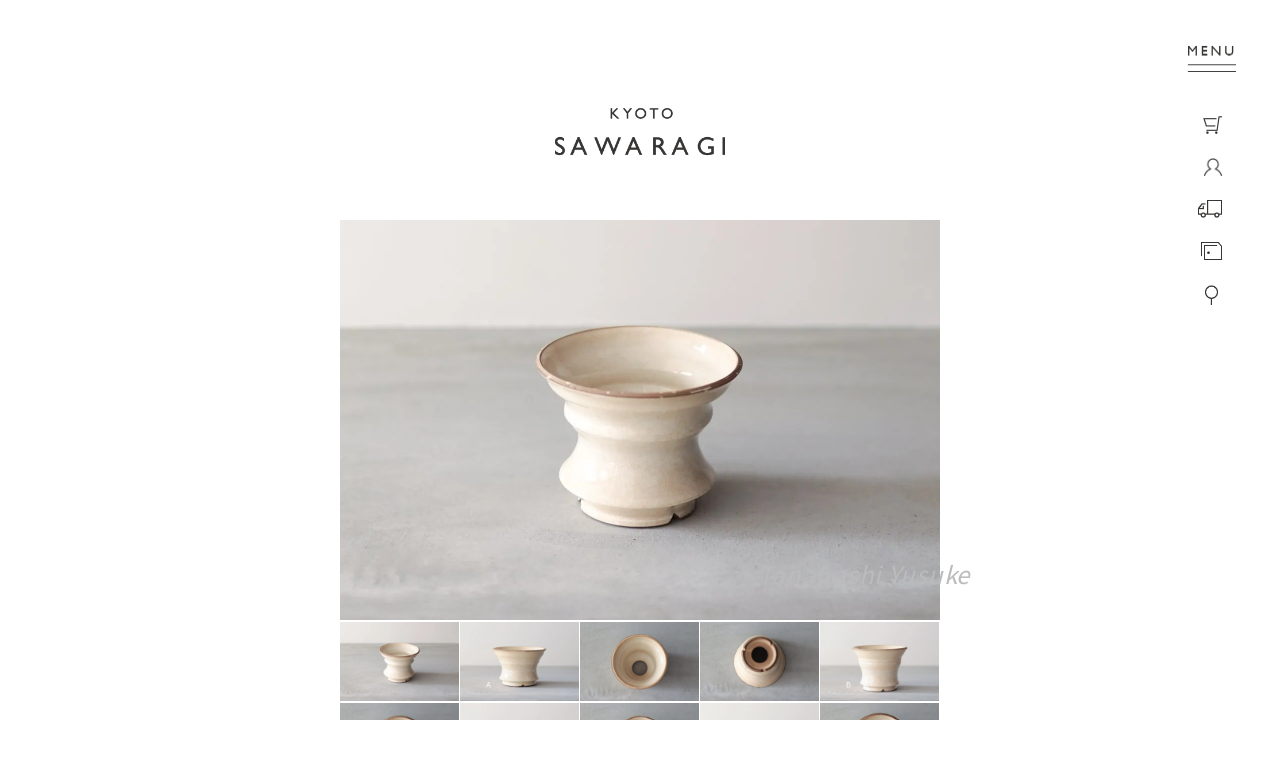

--- FILE ---
content_type: text/html; charset=EUC-JP
request_url: https://www.sawaragi.net/?pid=180029940
body_size: 11803
content:
<!DOCTYPE html PUBLIC "-//W3C//DTD XHTML 1.0 Transitional//EN" "http://www.w3.org/TR/xhtml1/DTD/xhtml1-transitional.dtd">
<html xmlns:og="http://ogp.me/ns#" xmlns:fb="http://www.facebook.com/2008/fbml" xmlns:mixi="http://mixi-platform.com/ns#" xmlns="http://www.w3.org/1999/xhtml" xml:lang="ja" lang="ja" dir="ltr">
<head>
<meta http-equiv="content-type" content="text/html; charset=euc-jp" />
<meta http-equiv="X-UA-Compatible" content="IE=edge,chrome=1" />
<title>棚橋祐介 植木鉢B | 作家の器｜さわらぎ</title>
<meta name="Keywords" content="棚橋祐介,作家" />
<meta name="Description" content="棚橋祐介さんのやわらかな色合いと独特の質感が特徴の植木鉢B。上品な貫入が魅力。" />
<meta name="Author" content="さわらぎ" />
<meta name="Copyright" content="Copyright2007さわらぎAll Right Reserved." />
<meta http-equiv="content-style-type" content="text/css" />
<meta http-equiv="content-script-type" content="text/javascript" />
<link rel="stylesheet" href="https://www.sawaragi.net/css/framework/colormekit.css" type="text/css" />
<link rel="stylesheet" href="https://www.sawaragi.net/css/framework/colormekit-responsive.css" type="text/css" />
<link rel="stylesheet" href="https://img08.shop-pro.jp/PA01035/780/css/10/index.css?cmsp_timestamp=20210711142336" type="text/css" />
<link rel="stylesheet" href="https://img08.shop-pro.jp/PA01035/780/css/10/product.css?cmsp_timestamp=20210711142336" type="text/css" />

<link rel="alternate" type="application/rss+xml" title="rss" href="https://www.sawaragi.net/?mode=rss" />
<link rel="alternate" media="handheld" type="text/html" href="https://www.sawaragi.net/?prid=180029940" />
<link rel="shortcut icon" href="https://img08.shop-pro.jp/PA01035/780/favicon.ico?cmsp_timestamp=20251226172836" />
<script type="text/javascript" src="//ajax.googleapis.com/ajax/libs/jquery/1.11.0/jquery.min.js" ></script>
<meta property="og:title" content="棚橋祐介 植木鉢B | 作家の器｜さわらぎ" />
<meta property="og:description" content="棚橋祐介さんのやわらかな色合いと独特の質感が特徴の植木鉢B。上品な貫入が魅力。" />
<meta property="og:url" content="https://www.sawaragi.net?pid=180029940" />
<meta property="og:site_name" content="作家の器｜さわらぎ" />
<meta property="og:image" content="https://img08.shop-pro.jp/PA01035/780/product/180029940.jpg?cmsp_timestamp=20240320153601"/>
<meta name="viewport" content="width=device-width,initial-scale=1.0" />

<!-- FONT -->
<style type="text/css">  
<!-- 
@import url("//hello.myfonts.net/count/2f46ff");

@font-face {font-family: 'GillSansMTStd-Medium';src: url('https://www.saisai-utsuwa.com/gillsans/2F46FF_0_0.eot');src: url('https://www.saisai-utsuwa.com/gillsans/2F46FF_0_0.eot?#iefix') format('embedded-opentype'),url('https://www.saisai-utsuwa.com/gillsans/2F46FF_0_0.woff2') format('woff2'),url('https://www.saisai-utsuwa.com/gillsans/2F46FF_0_0.woff') format('woff'),url('https://www.saisai-utsuwa.com/gillsans/2F46FF_0_0.ttf') format('truetype');}
-->  
</style> 
<link href="https://fonts.googleapis.com/css?family=Noto+Sans+JP" rel="stylesheet">

<script type="text/javascript" src="//cdnjs.cloudflare.com/ajax/libs/jquery/2.1.3/jquery.min.js"></script>

<!-- Swipe -->
<link rel="stylesheet" href="https://cdnjs.cloudflare.com/ajax/libs/Swiper/4.4.2/css/swiper.css">
<script>
  var Colorme = {"page":"product","shop":{"account_id":"PA01035780","title":"\u4f5c\u5bb6\u306e\u5668\uff5c\u3055\u308f\u3089\u304e"},"basket":{"total_price":0,"items":[]},"customer":{"id":null},"inventory_control":"option","product":{"shop_uid":"PA01035780","id":180029940,"name":"\u68da\u6a4b\u7950\u4ecb\u3000\u690d\u6728\u9262B","model_number":"Dia12.5-14cm\u00d7H9-9.5cm","stock_num":0,"sales_price":10000,"sales_price_including_tax":11000,"variants":[{"id":1,"option1_value":"A","option2_value":"","title":"A","model_number":"","stock_num":0,"option_price":10000,"option_price_including_tax":11000,"option_members_price":10000,"option_members_price_including_tax":11000},{"id":2,"option1_value":"B","option2_value":"","title":"B","model_number":"","stock_num":0,"option_price":10000,"option_price_including_tax":11000,"option_members_price":10000,"option_members_price_including_tax":11000},{"id":3,"option1_value":"C","option2_value":"","title":"C","model_number":"","stock_num":0,"option_price":10000,"option_price_including_tax":11000,"option_members_price":10000,"option_members_price_including_tax":11000},{"id":4,"option1_value":"D","option2_value":"","title":"D","model_number":"","stock_num":0,"option_price":10000,"option_price_including_tax":11000,"option_members_price":10000,"option_members_price_including_tax":11000}],"category":{"id_big":2422921,"id_small":0},"groups":[],"members_price":10000,"members_price_including_tax":11000}};

  (function() {
    function insertScriptTags() {
      var scriptTagDetails = [{"src":"https:\/\/disable-right-click.colorme.app\/js\/disable-right-click.js","integrity":null}];
      var entry = document.getElementsByTagName('script')[0];

      scriptTagDetails.forEach(function(tagDetail) {
        var script = document.createElement('script');

        script.type = 'text/javascript';
        script.src = tagDetail.src;
        script.async = true;

        if( tagDetail.integrity ) {
          script.integrity = tagDetail.integrity;
          script.setAttribute('crossorigin', 'anonymous');
        }

        entry.parentNode.insertBefore(script, entry);
      })
    }

    window.addEventListener('load', insertScriptTags, false);
  })();
</script>
<script async src="https://zen.one/analytics.js"></script>
</head>
<body>
<meta name="colorme-acc-payload" content="?st=1&pt=10029&ut=180029940&at=PA01035780&v=20260201072412&re=&cn=dd156313d046bed169a5d0cd57de1a37" width="1" height="1" alt="" /><script>!function(){"use strict";Array.prototype.slice.call(document.getElementsByTagName("script")).filter((function(t){return t.src&&t.src.match(new RegExp("dist/acc-track.js$"))})).forEach((function(t){return document.body.removeChild(t)})),function t(c){var r=arguments.length>1&&void 0!==arguments[1]?arguments[1]:0;if(!(r>=c.length)){var e=document.createElement("script");e.onerror=function(){return t(c,r+1)},e.src="https://"+c[r]+"/dist/acc-track.js?rev=3",document.body.appendChild(e)}}(["acclog001.shop-pro.jp","acclog002.shop-pro.jp"])}();</script> 
  <div class="overlay en" id="js__overlay"></div>

  
  <nav class="menu">
		<ul>
      <li class="search">	
				<form action="https://www.sawaragi.net/" method="GET" id="search" />
              <input type="hidden" name="mode" value="srh" />
							<input type="submit" name="submit" value="送信" class="soushin" />
              <input type="text" name="keyword"  placeholder="商品を検索"  class="search_text" />             
				</form></li>
        <li class="cart"><a href="https://www.sawaragi.net/cart/proxy/basket?shop_id=PA01035780&shop_domain=sawaragi.net"><img src="https://img08.shop-pro.jp/PA01035/780/etc/cart.png" />カートを見る</a></li>

			<li><details>
				<summary><span>作家名からさがす <i class="fas fa-chevron-right"></i></span></summary>
						<ul>
							 
								<li><a href="https://www.sawaragi.net/?mode=cate&cbid=2955038&csid=0">荒川蓮太郎</a></li>
							 
								<li><a href="https://www.sawaragi.net/?mode=cate&cbid=964668&csid=0">飯野夏実</a></li>
							 
								<li><a href="https://www.sawaragi.net/?mode=cate&cbid=269629&csid=0">石岡信之</a></li>
							 
								<li><a href="https://www.sawaragi.net/?mode=cate&cbid=1075882&csid=0">稲村真耶</a></li>
							 
								<li><a href="https://www.sawaragi.net/?mode=cate&cbid=2592626&csid=0">茨木伸恵</a></li>
							 
								<li><a href="https://www.sawaragi.net/?mode=cate&cbid=1969005&csid=0">宇田令奈</a></li>
							 
								<li><a href="https://www.sawaragi.net/?mode=cate&cbid=2438387&csid=0">大澤哲哉</a></li>
							 
								<li><a href="https://www.sawaragi.net/?mode=cate&cbid=1001624&csid=0">大谷哲也</a></li>
							 
								<li><a href="https://www.sawaragi.net/?mode=cate&cbid=975490&csid=0">大谷桃子</a></li>
							 
								<li><a href="https://www.sawaragi.net/?mode=cate&cbid=361630&csid=0">岡崎順子</a></li>
							 
								<li><a href="https://www.sawaragi.net/?mode=cate&cbid=2185595&csid=0">小野象平</a></li>
							 
								<li><a href="https://www.sawaragi.net/?mode=cate&cbid=2800884&csid=0">小野陽介</a></li>
							 
								<li><a href="https://www.sawaragi.net/?mode=cate&cbid=2519401&csid=0">叶谷真一郎</a></li>
							 
								<li><a href="https://www.sawaragi.net/?mode=cate&cbid=1161364&csid=0">鎌田祥子</a></li>
							 
								<li><a href="https://www.sawaragi.net/?mode=cate&cbid=2374205&csid=0">川端健夫（木工）</a></li>
							 
								<li><a href="https://www.sawaragi.net/?mode=cate&cbid=2795141&csid=0">机上工芸舎 湯浅記央・星野友里</a></li>
							 
								<li><a href="https://www.sawaragi.net/?mode=cate&cbid=2078922&csid=0">後藤義国</a></li>
							 
								<li><a href="https://www.sawaragi.net/?mode=cate&cbid=2467918&csid=0">小林耶摩人</a></li>
							 
								<li><a href="https://www.sawaragi.net/?mode=cate&cbid=1601550&csid=0">サブロウ</a></li>
							 
								<li><a href="https://www.sawaragi.net/?mode=cate&cbid=2467912&csid=0">志村和晃</a></li>
							 
								<li><a href="https://www.sawaragi.net/?mode=cate&cbid=1371436&csid=0">鈴木敬子</a></li>
							 
								<li><a href="https://www.sawaragi.net/?mode=cate&cbid=401869&csid=0">鈴木努・亜以（floresta fabrica）</a></li>
							 
								<li><a href="https://www.sawaragi.net/?mode=cate&cbid=1507479&csid=0">鈴木史子</a></li>
							 
								<li><a href="https://www.sawaragi.net/?mode=cate&cbid=2224715&csid=0">竹俣勇壱（金工）</a></li>
							 
								<li><a href="https://www.sawaragi.net/?mode=cate&cbid=2422921&csid=0">棚橋祐介</a></li>
							 
								<li><a href="https://www.sawaragi.net/?mode=cate&cbid=2195813&csid=0">中囿義光</a></li>
							 
								<li><a href="https://www.sawaragi.net/?mode=cate&cbid=1023844&csid=0">中坊優香</a></li>
							 
								<li><a href="https://www.sawaragi.net/?mode=cate&cbid=1518898&csid=0">中村一也</a></li>
							 
								<li><a href="https://www.sawaragi.net/?mode=cate&cbid=2590478&csid=0">永島義教（金工）</a></li>
							 
								<li><a href="https://www.sawaragi.net/?mode=cate&cbid=2971403&csid=0">長屋亜美</a></li>
							 
								<li><a href="https://www.sawaragi.net/?mode=cate&cbid=1957979&csid=0">南部恭子</a></li>
							 
								<li><a href="https://www.sawaragi.net/?mode=cate&cbid=2343615&csid=0">東恩納美架</a></li>
							 
								<li><a href="https://www.sawaragi.net/?mode=cate&cbid=1387901&csid=0">藤森ちかこ</a></li>
							 
								<li><a href="https://www.sawaragi.net/?mode=cate&cbid=1443023&csid=0">ふるいともかず（木工）</a></li>
							 
								<li><a href="https://www.sawaragi.net/?mode=cate&cbid=755564&csid=0">本田あつみ</a></li>
							 
								<li><a href="https://www.sawaragi.net/?mode=cate&cbid=2890825&csid=0">前田麻美</a></li>
							 
								<li><a href="https://www.sawaragi.net/?mode=cate&cbid=1904638&csid=0">増田良平</a></li>
							 
								<li><a href="https://www.sawaragi.net/?mode=cate&cbid=1904639&csid=0">増山文</a></li>
							 
								<li><a href="https://www.sawaragi.net/?mode=cate&cbid=446692&csid=0">松崎麗</a></li>
							 
								<li><a href="https://www.sawaragi.net/?mode=cate&cbid=2913798&csid=0">村上祐仁</a></li>
							 
								<li><a href="https://www.sawaragi.net/?mode=cate&cbid=275458&csid=0">八木橋昇</a></li>
							 
								<li><a href="https://www.sawaragi.net/?mode=cate&cbid=1632165&csid=0">矢島操</a></li>
							 
								<li><a href="https://www.sawaragi.net/?mode=cate&cbid=1780930&csid=0">rutawa.rawajifu</a></li>
							 
								<li><a href="https://www.sawaragi.net/?mode=cate&cbid=2638756&csid=0">wooden fur 土屋香子</a></li>
													</ul>
　　　	</details></li>

			<li><details>
   				<summary><span>器の形・カテゴリーからさがす <i class="fas fa-chevron-right"></i></span></summary>
						<ul>
							 
								<li><a href="https://www.sawaragi.net/?mode=grp&gid=6246">器｜皿 Plate</a></li>
							 
								<li><a href="https://www.sawaragi.net/?mode=grp&gid=7162">器｜鉢 Bowl</a></li>
							 
								<li><a href="https://www.sawaragi.net/?mode=grp&gid=7163">器｜カップ Cup</a></li>
							 
								<li><a href="https://www.sawaragi.net/?mode=grp&gid=7164">器｜ポット 他 Teapot Other</a></li>
							 
								<li><a href="https://www.sawaragi.net/?mode=grp&gid=194538">耐熱器｜土鍋 グラタン皿 Clay pot</a></li>
							 
								<li><a href="https://www.sawaragi.net/?mode=grp&gid=7165">ガラス｜Glass tableware</a></li>
							 
								<li><a href="https://www.sawaragi.net/?mode=grp&gid=1526309">カトラリー｜Cutlery</a></li>
							 
								<li><a href="https://www.sawaragi.net/?mode=grp&gid=555406">木工｜Woodwork</a></li>
							 
								<li><a href="https://www.sawaragi.net/?mode=grp&gid=19948">おひなさま</a></li>
							 
								<li><a href="https://www.sawaragi.net/?mode=grp&gid=1382216">五月人形</a></li>
													</ul>
　　　	</details></li>

			<li><a href="https://www.sawaragi.net/?mode=sk#payment">支払い方法について</a></li>
			<li><a href="https://www.sawaragi.net/?mode=sk">配送・送料について</a></li>
			
						<li><a href="https://www.sawaragi.net/customer/signup/new">会員登録</a></li>
			<li><a href="https://www.sawaragi.net/?mode=login&shop_back_url=https%3A%2F%2Fwww.sawaragi.net%2F">ログイン</a></li>
 								
			<li><a href="https://sawaragi.shop-pro.jp/customer/newsletter/subscriptions/new">メルマガ登録 / 解除</a></li>

			<li><details>
   				<summary style="font-weight:normal;"><span>ショップからのお知らせ <i class="fas fa-chevron-right"></i></span></summary>
						<ul>
							<li><a href="../?mode=f1">オンライン展示会の予定</a></li>
							<li><a href="../?mode=f2">ギフト包装について</a></li>
							<li><a href="../?mode=f3">和食器の取り扱い</a></li>
							<li><a href="../?mode=f4">よくあるご質問</a></li>
							<li><a href="../?mode=f5">和食器の用語</a></li>
							<li><a href="https://www.sawaragi.net/?mode=sk#info">特定商取引法に基づく表記</a></li>
							<li><a href="https://www.sawaragi.net/?mode=privacy">プライバシーポリシー</a></li>							
						</ul>
　　　	</details></li>

			<li><a href="https://sawaragi.shop-pro.jp/customer/inquiries/new">お問い合わせ</a></li>
			<li><a href="/">ホーム</a></li>				
			<li><a href="../?mode=f6">Sitemap & English Guide</a></li>			
			<li><a href="http://www.saisai-utsuwa.com" target="_blank">実店舗「京都 器や彩々」</a></li>			
			<li><a href="http://www.saisai-utsuwa.com/category/exhibition" target="_blank">ショップブログ・展示会情報</a></li>
			<li class="menu_sns"><a href="https://www.instagram.com/kyoto_sawaragi/" target="_blank"><i class="fab fa-instagram"></i></a> <a href="https://www.facebook.com/器や彩々器さわらぎ-367038706708660/timeline/" target="_blank"><i class="fab fa-facebook-f"></i></a></li>
			<li style="padding:2em 0;"> </li>
    </ul>
  </nav>

  
  <div class="menu-btn" id="js__sideMenuBtn"></div>
	<ul class="pc_menu en desktop">
		<li><a href="https://www.sawaragi.net/cart/proxy/basket?shop_id=PA01035780&shop_domain=sawaragi.net">
			<span class="mae"><img src="https://img08.shop-pro.jp/PA01035/780/etc/cart.png" /></span>
			<span class="ushiro">CART<img src="https://img08.shop-pro.jp/PA01035/780/etc/cart.png" /></span>
			</a></li>
		<li><a href="https://www.sawaragi.net/?mode=login&shop_back_url=https%3A%2F%2Fwww.sawaragi.net%2F">
					<span class="mae"><img src="https://img08.shop-pro.jp/PA01035/780/etc/user.png" /></span>
			<span class="ushiro">MY PAGE<img src="https://img08.shop-pro.jp/PA01035/780/etc/user.png" /></span>
				</a></li>
		<li><a href="https://www.sawaragi.net/?mode=sk">
			<span class="mae"><img src="https://img08.shop-pro.jp/PA01035/780/etc/delivery.png" /></span>
			<span class="ushiro">DELIVERY<img src="https://img08.shop-pro.jp/PA01035/780/etc/delivery.png" /></span>
			</a></li>
		<li><a href="https://www.sawaragi.net/?mode=sk#payment">
					<span class="mae"><img src="https://img08.shop-pro.jp/PA01035/780/etc/payment.png" /></span>
					<span class="ushiro">PAYMENT<img src="https://img08.shop-pro.jp/PA01035/780/etc/payment.png" /></span>
		</a></li>
		<li class="iconsearch">
		<form action="https://www.sawaragi.net/" method="GET" autocomplete="on">
		<input type="hidden" name="mode" value="srh" />    
		<input id="search" name="keyword" type="text" >
		<input id="search_submit" value="Rechercher" type="submit">
		</form>
	</li>
	</ul>

<div class="wrapper">


<h1 class="logo"><a href="/">器 さわらぎ</a></h1>	
	
		        <form name="product_form" method="post" action="https://www.sawaragi.net/cart/proxy/basket/items/add">

<div id="goods_detail">
				<h3 class="name phone name_ph">Tanahashi Yusuke</h3>
	

<div class="swiper-container">
  <div class="swiper-wrapper">
    <div class="swiper-slide one"><img src="https://img08.shop-pro.jp/PA01035/780/product/180029940.jpg?cmsp_timestamp=20240320153601" alt="棚橋祐介　植木鉢B" /></div>
		<div class="swiper-slide two"><img src="https://img08.shop-pro.jp/PA01035/780/product/180029940_o1.jpg?cmsp_timestamp=20240320153601" alt="棚橋祐介　植木鉢B" /></div>    <div class="swiper-slide three"><img src="https://img08.shop-pro.jp/PA01035/780/product/180029940_o2.jpg?cmsp_timestamp=20240320153601" alt="棚橋祐介　植木鉢B" /></div>    <div class="swiper-slide four"><img src="https://img08.shop-pro.jp/PA01035/780/product/180029940_o3.jpg?cmsp_timestamp=20240320153601" alt="棚橋祐介　植木鉢B" /></div>    <div class="swiper-slide five"><img src="https://img08.shop-pro.jp/PA01035/780/product/180029940_o4.jpg?cmsp_timestamp=20240320153601" alt="棚橋祐介　植木鉢B" /></div>    <div class="swiper-slide six"><img src="https://img08.shop-pro.jp/PA01035/780/product/180029940_o5.jpg?cmsp_timestamp=20240320153601" alt="棚橋祐介　植木鉢B" /></div>    <div class="swiper-slide seven"><img src="https://img08.shop-pro.jp/PA01035/780/product/180029940_o6.jpg?cmsp_timestamp=20240320153601" alt="棚橋祐介　植木鉢B" /></div>    <div class="swiper-slide eight"><img src="https://img08.shop-pro.jp/PA01035/780/product/180029940_o7.jpg?cmsp_timestamp=20240320153601" alt="棚橋祐介　植木鉢B" /></div>    <div class="swiper-slide nine"><img src="https://img08.shop-pro.jp/PA01035/780/product/180029940_o8.jpg?cmsp_timestamp=20240320153601" alt="棚橋祐介　植木鉢B" /></div>    <div class="swiper-slide ten"><img src="https://img08.shop-pro.jp/PA01035/780/product/180029940_o9.jpg?cmsp_timestamp=20240320153601" alt="棚橋祐介　植木鉢B" /></div>    		        				
  </div>
  <div class="swiper-button-prev"></div>
  <div class="swiper-button-next"></div>
</div>	
	
		<div id="item">
				<h3 class="name desktop">Tanahashi Yusuke</h3>
	

<ul class="thumb-list">
  <li class="thumb-item">
    <a class="thumb-link one" href="javascript:void(0);" onclick="slideThumb(1)"><img src="https://img08.shop-pro.jp/PA01035/780/product/180029940.jpg?cmsp_timestamp=20240320153601" alt="棚橋祐介　植木鉢B" /></a>
  </li>
  <li class="thumb-item">
    <a class="thumb-link two" href="javascript:void(0);" onclick="slideThumb(2)"><img src="https://img08.shop-pro.jp/PA01035/780/product/180029940_o1.jpg?cmsp_timestamp=20240320153601" alt="棚橋祐介　植木鉢B" /></a>
  </li>  <li class="thumb-item">
    <a class="thumb-link three" href="javascript:void(0);" onclick="slideThumb(3)"><img src="https://img08.shop-pro.jp/PA01035/780/product/180029940_o2.jpg?cmsp_timestamp=20240320153601" alt="棚橋祐介　植木鉢B" /></a>
  </li>  <li class="thumb-item">
    <a class="thumb-link four" href="javascript:void(0);" onclick="slideThumb(4)"><img src="https://img08.shop-pro.jp/PA01035/780/product/180029940_o3.jpg?cmsp_timestamp=20240320153601" alt="棚橋祐介　植木鉢B" /></a>
  </li>  <li class="thumb-item">
    <a class="thumb-link five" href="javascript:void(0);" onclick="slideThumb(5)"><img src="https://img08.shop-pro.jp/PA01035/780/product/180029940_o4.jpg?cmsp_timestamp=20240320153601" alt="棚橋祐介　植木鉢B" /></a>
  </li>  <li class="thumb-item">
    <a class="thumb-link six" href="javascript:void(0);" onclick="slideThumb(6)"><img src="https://img08.shop-pro.jp/PA01035/780/product/180029940_o5.jpg?cmsp_timestamp=20240320153601" alt="棚橋祐介　植木鉢B" /></a>
  </li>	<li class="thumb-item">
    <a class="thumb-link seven" href="javascript:void(0);" onclick="slideThumb(7)"><img src="https://img08.shop-pro.jp/PA01035/780/product/180029940_o6.jpg?cmsp_timestamp=20240320153601" alt="棚橋祐介　植木鉢B" /></a>
  </li>	<li class="thumb-item">
    <a class="thumb-link eight" href="javascript:void(0);" onclick="slideThumb(8)"><img src="https://img08.shop-pro.jp/PA01035/780/product/180029940_o7.jpg?cmsp_timestamp=20240320153601" alt="棚橋祐介　植木鉢B" /></a>
  </li>  <li class="thumb-item">
    <a class="thumb-link nine" href="javascript:void(0);" onclick="slideThumb(9)"><img src="https://img08.shop-pro.jp/PA01035/780/product/180029940_o8.jpg?cmsp_timestamp=20240320153601" alt="棚橋祐介　植木鉢B" /></a>
  </li>	<li class="thumb-item">
    <a class="thumb-link ten" href="javascript:void(0);" onclick="slideThumb(10)"><img src="https://img08.shop-pro.jp/PA01035/780/product/180029940_o9.jpg?cmsp_timestamp=20240320153601" alt="棚橋祐介　植木鉢B" /></a>
  </li>						
</ul>	
			<br style="clear:both;" />
	
	
<script src="https://cdnjs.cloudflare.com/ajax/libs/Swiper/4.4.2/js/swiper.js"></script>
	<script>
// swiperを生成
var swiperMain = new Swiper('.swiper-container', {
  speed: 600,
  loop: true,
  navigation: {
    nextEl: '.swiper-button-next',
    prevEl: '.swiper-button-prev',
  },
});
 
// slideToメソッドを実行する関数を定義
function slideThumb(index) {
	swiperMain.slideTo(index);
}
	</script>
	
	
	<div class="pan en">
  <p><a href="https://www.sawaragi.net/">HOME</a> &gt; <a href="?mode=cate&cbid=2422921&csid=0">棚橋祐介</a>
	</p>		
			
		</div>
		
			
			<div class="name_price">
				<h2 class="en">棚橋祐介<br />植木鉢B</h2>		
				<p class="spec">Dia12.5-14cm×H9-9.5cm</p>
				
									<p class="sold">SOLD</p>
									
								
			</div>

	<div class="left">
					
			
			
				</div>
	
	<div class="right">
			
						
			<div class="item_contact">
				<a href="https://sawaragi.shop-pro.jp/customer/products/180029940/inquiries/new" target="_blank">この商品について問い合わせる</a>				
			</div>
		</div>
		<br style="clear:both;" />

		

	<div class="explain">
		棚橋祐介さん　植木鉢B　￥11,000<br />
こんな素敵な植木鉢はそうはないですね。<br />
A：Dia13cm×H9cm<br />
B：Dia12.5cm×H9.5cm<br />
C：Dia12.5cm×H9.5cm<br />
D：Dia14cm×H9cm<br />
<br />
棚橋祐介さんの作品は、やわらかな色合いで薄くてとても軽い独特の質感が特徴です。上品な貫入はトチの実によるもので入り方は様々です。写真は一例となりますので、その点はご了承頂いた上でのご購入をお願いいたします。<br />
※焼色・形・大きさは一客一客で微妙に異なります。
		<div class="sns">
			<div class="twitter"><a href="https://twitter.com/share" class="twitter-share-button" data-url="https://www.sawaragi.net/?pid=180029940" data-text="" data-lang="ja" >ツイート</a>
<script charset="utf-8">!function(d,s,id){var js,fjs=d.getElementsByTagName(s)[0],p=/^http:/.test(d.location)?'http':'https';if(!d.getElementById(id)){js=d.createElement(s);js.id=id;js.src=p+'://platform.twitter.com/widgets.js';fjs.parentNode.insertBefore(js,fjs);}}(document, 'script', 'twitter-wjs');</script></div>
			<div class="fb-like"></div>
		</div>
		<br style="clear:both;" />
	</div>	

	
			
			
			<input type="hidden" name="user_hash" value="21fe45fef1a99ea746b65f262689454b"><input type="hidden" name="members_hash" value="21fe45fef1a99ea746b65f262689454b"><input type="hidden" name="shop_id" value="PA01035780"><input type="hidden" name="product_id" value="180029940"><input type="hidden" name="members_id" value=""><input type="hidden" name="back_url" value="https://www.sawaragi.net/?pid=180029940"><input type="hidden" name="is_async_cart_in" value="1"><input type="hidden" name="needs_basket_token" value="1"><input type="hidden" name="reference_token" value="3ce72fb1efdf4217960435718c220191"><input type="hidden" name="shop_domain" value="sawaragi.net">
			</form>
				

</div>
	
</div>
					
<div id="main">
	
			
	<a href="https://www.sawaragi.net/?mode=srh&keyword=&submit=%C1%F7%BF%AE" class="btn_all en">ALL ITEMS</a>
		
	
	<div class="bnrs block en">
		<a href="../?mode=f1" class="bnr_exhibition">
			<h3 class="desktop">ONLINE EXHIBITION</h3><h3 class="phone">ONLINE<br />EXHIBITION</h3>
			<p>期間限定のオンライン展示会について</p></a>
		<a href="https://instagram.com/kyoto_sawaragi/" class="bnr_instagram">
			<h3><i class="fab fa-instagram"></i> INSTAGRAM</h3>
			<p>さわらぎのインスタグラムで最新情報を受け取れます</p></a>
	</div>


	

<footer>
	<div class="cate desktop">
		<h4>作家名からさがす</h4>
			 
			<a href="https://www.sawaragi.net/?mode=cate&cbid=2955038&csid=0">荒川蓮太郎</a>
			 
			<a href="https://www.sawaragi.net/?mode=cate&cbid=964668&csid=0">飯野夏実</a>
			 
			<a href="https://www.sawaragi.net/?mode=cate&cbid=269629&csid=0">石岡信之</a>
			 
			<a href="https://www.sawaragi.net/?mode=cate&cbid=1075882&csid=0">稲村真耶</a>
			 
			<a href="https://www.sawaragi.net/?mode=cate&cbid=2592626&csid=0">茨木伸恵</a>
			 
			<a href="https://www.sawaragi.net/?mode=cate&cbid=1969005&csid=0">宇田令奈</a>
			 
			<a href="https://www.sawaragi.net/?mode=cate&cbid=2438387&csid=0">大澤哲哉</a>
			 
			<a href="https://www.sawaragi.net/?mode=cate&cbid=1001624&csid=0">大谷哲也</a>
			 
			<a href="https://www.sawaragi.net/?mode=cate&cbid=975490&csid=0">大谷桃子</a>
			 
			<a href="https://www.sawaragi.net/?mode=cate&cbid=361630&csid=0">岡崎順子</a>
			 
			<a href="https://www.sawaragi.net/?mode=cate&cbid=2185595&csid=0">小野象平</a>
			 
			<a href="https://www.sawaragi.net/?mode=cate&cbid=2800884&csid=0">小野陽介</a>
			 
			<a href="https://www.sawaragi.net/?mode=cate&cbid=2519401&csid=0">叶谷真一郎</a>
			 
			<a href="https://www.sawaragi.net/?mode=cate&cbid=1161364&csid=0">鎌田祥子</a>
			 
			<a href="https://www.sawaragi.net/?mode=cate&cbid=2374205&csid=0">川端健夫（木工）</a>
			 
			<a href="https://www.sawaragi.net/?mode=cate&cbid=2795141&csid=0">机上工芸舎 湯浅記央・星野友里</a>
			 
			<a href="https://www.sawaragi.net/?mode=cate&cbid=2078922&csid=0">後藤義国</a>
			 
			<a href="https://www.sawaragi.net/?mode=cate&cbid=2467918&csid=0">小林耶摩人</a>
			 
			<a href="https://www.sawaragi.net/?mode=cate&cbid=1601550&csid=0">サブロウ</a>
			 
			<a href="https://www.sawaragi.net/?mode=cate&cbid=2467912&csid=0">志村和晃</a>
			 
			<a href="https://www.sawaragi.net/?mode=cate&cbid=1371436&csid=0">鈴木敬子</a>
			 
			<a href="https://www.sawaragi.net/?mode=cate&cbid=401869&csid=0">鈴木努・亜以（floresta fabrica）</a>
			 
			<a href="https://www.sawaragi.net/?mode=cate&cbid=1507479&csid=0">鈴木史子</a>
			 
			<a href="https://www.sawaragi.net/?mode=cate&cbid=2224715&csid=0">竹俣勇壱（金工）</a>
			 
			<a href="https://www.sawaragi.net/?mode=cate&cbid=2422921&csid=0">棚橋祐介</a>
			 
			<a href="https://www.sawaragi.net/?mode=cate&cbid=2195813&csid=0">中囿義光</a>
			 
			<a href="https://www.sawaragi.net/?mode=cate&cbid=1023844&csid=0">中坊優香</a>
			 
			<a href="https://www.sawaragi.net/?mode=cate&cbid=1518898&csid=0">中村一也</a>
			 
			<a href="https://www.sawaragi.net/?mode=cate&cbid=2590478&csid=0">永島義教（金工）</a>
			 
			<a href="https://www.sawaragi.net/?mode=cate&cbid=2971403&csid=0">長屋亜美</a>
			 
			<a href="https://www.sawaragi.net/?mode=cate&cbid=1957979&csid=0">南部恭子</a>
			 
			<a href="https://www.sawaragi.net/?mode=cate&cbid=2343615&csid=0">東恩納美架</a>
			 
			<a href="https://www.sawaragi.net/?mode=cate&cbid=1387901&csid=0">藤森ちかこ</a>
			 
			<a href="https://www.sawaragi.net/?mode=cate&cbid=1443023&csid=0">ふるいともかず（木工）</a>
			 
			<a href="https://www.sawaragi.net/?mode=cate&cbid=755564&csid=0">本田あつみ</a>
			 
			<a href="https://www.sawaragi.net/?mode=cate&cbid=2890825&csid=0">前田麻美</a>
			 
			<a href="https://www.sawaragi.net/?mode=cate&cbid=1904638&csid=0">増田良平</a>
			 
			<a href="https://www.sawaragi.net/?mode=cate&cbid=1904639&csid=0">増山文</a>
			 
			<a href="https://www.sawaragi.net/?mode=cate&cbid=446692&csid=0">松崎麗</a>
			 
			<a href="https://www.sawaragi.net/?mode=cate&cbid=2913798&csid=0">村上祐仁</a>
			 
			<a href="https://www.sawaragi.net/?mode=cate&cbid=275458&csid=0">八木橋昇</a>
			 
			<a href="https://www.sawaragi.net/?mode=cate&cbid=1632165&csid=0">矢島操</a>
			 
			<a href="https://www.sawaragi.net/?mode=cate&cbid=1780930&csid=0">rutawa.rawajifu</a>
			 
			<a href="https://www.sawaragi.net/?mode=cate&cbid=2638756&csid=0">wooden fur 土屋香子</a>
				</div>
	<div class="gr desktop">
			<h4>器の形・カテゴリーからさがす</h4>
						<a href="https://www.sawaragi.net/?mode=grp&gid=6246">器｜皿 Plate</a>
						<a href="https://www.sawaragi.net/?mode=grp&gid=7162">器｜鉢 Bowl</a>
						<a href="https://www.sawaragi.net/?mode=grp&gid=7163">器｜カップ Cup</a>
						<a href="https://www.sawaragi.net/?mode=grp&gid=7164">器｜ポット 他 Teapot Other</a>
						<a href="https://www.sawaragi.net/?mode=grp&gid=194538">耐熱器｜土鍋 グラタン皿 Clay pot</a>
						<a href="https://www.sawaragi.net/?mode=grp&gid=7165">ガラス｜Glass tableware</a>
						<a href="https://www.sawaragi.net/?mode=grp&gid=1526309">カトラリー｜Cutlery</a>
						<a href="https://www.sawaragi.net/?mode=grp&gid=555406">木工｜Woodwork</a>
						<a href="https://www.sawaragi.net/?mode=grp&gid=19948">おひなさま</a>
						<a href="https://www.sawaragi.net/?mode=grp&gid=1382216">五月人形</a>
				</div>
	
	<div class="dropmenu phone">
		<details>
				<summary><span>作家名からさがす</span></summary>
						<ul>
							 
								<li><a href="https://www.sawaragi.net/?mode=cate&cbid=2955038&csid=0">荒川蓮太郎</a></li>
							 
								<li><a href="https://www.sawaragi.net/?mode=cate&cbid=964668&csid=0">飯野夏実</a></li>
							 
								<li><a href="https://www.sawaragi.net/?mode=cate&cbid=269629&csid=0">石岡信之</a></li>
							 
								<li><a href="https://www.sawaragi.net/?mode=cate&cbid=1075882&csid=0">稲村真耶</a></li>
							 
								<li><a href="https://www.sawaragi.net/?mode=cate&cbid=2592626&csid=0">茨木伸恵</a></li>
							 
								<li><a href="https://www.sawaragi.net/?mode=cate&cbid=1969005&csid=0">宇田令奈</a></li>
							 
								<li><a href="https://www.sawaragi.net/?mode=cate&cbid=2438387&csid=0">大澤哲哉</a></li>
							 
								<li><a href="https://www.sawaragi.net/?mode=cate&cbid=1001624&csid=0">大谷哲也</a></li>
							 
								<li><a href="https://www.sawaragi.net/?mode=cate&cbid=975490&csid=0">大谷桃子</a></li>
							 
								<li><a href="https://www.sawaragi.net/?mode=cate&cbid=361630&csid=0">岡崎順子</a></li>
							 
								<li><a href="https://www.sawaragi.net/?mode=cate&cbid=2185595&csid=0">小野象平</a></li>
							 
								<li><a href="https://www.sawaragi.net/?mode=cate&cbid=2800884&csid=0">小野陽介</a></li>
							 
								<li><a href="https://www.sawaragi.net/?mode=cate&cbid=2519401&csid=0">叶谷真一郎</a></li>
							 
								<li><a href="https://www.sawaragi.net/?mode=cate&cbid=1161364&csid=0">鎌田祥子</a></li>
							 
								<li><a href="https://www.sawaragi.net/?mode=cate&cbid=2374205&csid=0">川端健夫（木工）</a></li>
							 
								<li><a href="https://www.sawaragi.net/?mode=cate&cbid=2795141&csid=0">机上工芸舎 湯浅記央・星野友里</a></li>
							 
								<li><a href="https://www.sawaragi.net/?mode=cate&cbid=2078922&csid=0">後藤義国</a></li>
							 
								<li><a href="https://www.sawaragi.net/?mode=cate&cbid=2467918&csid=0">小林耶摩人</a></li>
							 
								<li><a href="https://www.sawaragi.net/?mode=cate&cbid=1601550&csid=0">サブロウ</a></li>
							 
								<li><a href="https://www.sawaragi.net/?mode=cate&cbid=2467912&csid=0">志村和晃</a></li>
							 
								<li><a href="https://www.sawaragi.net/?mode=cate&cbid=1371436&csid=0">鈴木敬子</a></li>
							 
								<li><a href="https://www.sawaragi.net/?mode=cate&cbid=401869&csid=0">鈴木努・亜以（floresta fabrica）</a></li>
							 
								<li><a href="https://www.sawaragi.net/?mode=cate&cbid=1507479&csid=0">鈴木史子</a></li>
							 
								<li><a href="https://www.sawaragi.net/?mode=cate&cbid=2224715&csid=0">竹俣勇壱（金工）</a></li>
							 
								<li><a href="https://www.sawaragi.net/?mode=cate&cbid=2422921&csid=0">棚橋祐介</a></li>
							 
								<li><a href="https://www.sawaragi.net/?mode=cate&cbid=2195813&csid=0">中囿義光</a></li>
							 
								<li><a href="https://www.sawaragi.net/?mode=cate&cbid=1023844&csid=0">中坊優香</a></li>
							 
								<li><a href="https://www.sawaragi.net/?mode=cate&cbid=1518898&csid=0">中村一也</a></li>
							 
								<li><a href="https://www.sawaragi.net/?mode=cate&cbid=2590478&csid=0">永島義教（金工）</a></li>
							 
								<li><a href="https://www.sawaragi.net/?mode=cate&cbid=2971403&csid=0">長屋亜美</a></li>
							 
								<li><a href="https://www.sawaragi.net/?mode=cate&cbid=1957979&csid=0">南部恭子</a></li>
							 
								<li><a href="https://www.sawaragi.net/?mode=cate&cbid=2343615&csid=0">東恩納美架</a></li>
							 
								<li><a href="https://www.sawaragi.net/?mode=cate&cbid=1387901&csid=0">藤森ちかこ</a></li>
							 
								<li><a href="https://www.sawaragi.net/?mode=cate&cbid=1443023&csid=0">ふるいともかず（木工）</a></li>
							 
								<li><a href="https://www.sawaragi.net/?mode=cate&cbid=755564&csid=0">本田あつみ</a></li>
							 
								<li><a href="https://www.sawaragi.net/?mode=cate&cbid=2890825&csid=0">前田麻美</a></li>
							 
								<li><a href="https://www.sawaragi.net/?mode=cate&cbid=1904638&csid=0">増田良平</a></li>
							 
								<li><a href="https://www.sawaragi.net/?mode=cate&cbid=1904639&csid=0">増山文</a></li>
							 
								<li><a href="https://www.sawaragi.net/?mode=cate&cbid=446692&csid=0">松崎麗</a></li>
							 
								<li><a href="https://www.sawaragi.net/?mode=cate&cbid=2913798&csid=0">村上祐仁</a></li>
							 
								<li><a href="https://www.sawaragi.net/?mode=cate&cbid=275458&csid=0">八木橋昇</a></li>
							 
								<li><a href="https://www.sawaragi.net/?mode=cate&cbid=1632165&csid=0">矢島操</a></li>
							 
								<li><a href="https://www.sawaragi.net/?mode=cate&cbid=1780930&csid=0">rutawa.rawajifu</a></li>
							 
								<li><a href="https://www.sawaragi.net/?mode=cate&cbid=2638756&csid=0">wooden fur 土屋香子</a></li>
													</ul>
　　　	</details>
			<details>
   				<summary><span>器の形・カテゴリーからさがす</span></summary>
						<ul>
							 
								<li><a href="https://www.sawaragi.net/?mode=grp&gid=6246">器｜皿 Plate</a></li>
							 
								<li><a href="https://www.sawaragi.net/?mode=grp&gid=7162">器｜鉢 Bowl</a></li>
							 
								<li><a href="https://www.sawaragi.net/?mode=grp&gid=7163">器｜カップ Cup</a></li>
							 
								<li><a href="https://www.sawaragi.net/?mode=grp&gid=7164">器｜ポット 他 Teapot Other</a></li>
							 
								<li><a href="https://www.sawaragi.net/?mode=grp&gid=194538">耐熱器｜土鍋 グラタン皿 Clay pot</a></li>
							 
								<li><a href="https://www.sawaragi.net/?mode=grp&gid=7165">ガラス｜Glass tableware</a></li>
							 
								<li><a href="https://www.sawaragi.net/?mode=grp&gid=1526309">カトラリー｜Cutlery</a></li>
							 
								<li><a href="https://www.sawaragi.net/?mode=grp&gid=555406">木工｜Woodwork</a></li>
							 
								<li><a href="https://www.sawaragi.net/?mode=grp&gid=19948">おひなさま</a></li>
							 
								<li><a href="https://www.sawaragi.net/?mode=grp&gid=1382216">五月人形</a></li>
													</ul>
　　　	</details>
		</div>
	
	<div class="sitemap">
			<ul>
			<li><a href="/">HOME</a></li>
			<li><a href="https://www.sawaragi.net/cart/proxy/basket?shop_id=PA01035780&shop_domain=sawaragi.net">カートを見る</a></li>
			<li><a href="https://www.sawaragi.net/?mode=sk#payment">支払い方法について</a></li>
			<li><a href="https://www.sawaragi.net/?mode=sk">配送・送料について</a></li>
						<li><a href="https://www.sawaragi.net/?mode=login&shop_back_url=https%3A%2F%2Fwww.sawaragi.net%2F">会員ログイン</a></li>
			<li><a href="https://www.sawaragi.net/customer/signup/new">新規会員登録</a></li>
    				<li><a href="https://sawaragi.shop-pro.jp/customer/newsletter/subscriptions/new">メルマガ登録・解除</a></li>			
			</ul>

			<ul>			
			<li><a href="../?mode=f2">ギフト包装について</a></li>
			<li><a href="../?mode=f3">和食器の取り扱い</a></li>
			<li><a href="../?mode=f4">よくあるご質問</a></li>
			<li><a href="../?mode=f5">和食器の用語</a></li>
			<li><a href="https://sawaragi.shop-pro.jp/customer/inquiries/new">お問い合わせ</a></li>
			<li><a href="https://www.sawaragi.net/?mode=sk#info">特定商取引法に基づく表記</a></li>
			<li><a href="https://www.sawaragi.net/?mode=privacy">プライバシーポリシー</a></li>
			</ul>	
		<br class="phone" style="clear:both;" />
		
		
		<div class="calendar en">
			<table class="tbl_calendar">
    <caption>2026年2月</caption>
    <tr>
        <th class="sun">日</th>
        <th>月</th>
        <th>火</th>
        <th>水</th>
        <th>木</th>
        <th>金</th>
        <th class="sat">土</th>
    </tr>
    <tr>
<td class="sun">1</td>
<td class="mon">2</td>
<td class="tue" style="background-color: #D2D2CC; color: #3E3A39;">3</td>
<td class="wed">4</td>
<td class="thu">5</td>
<td class="fri">6</td>
<td class="sat">7</td>
</tr>
<tr>
<td class="sun">8</td>
<td class="mon">9</td>
<td class="tue" style="background-color: #D2D2CC; color: #3E3A39;">10</td>
<td class="wed holiday">11</td>
<td class="thu">12</td>
<td class="fri">13</td>
<td class="sat">14</td>
</tr>
<tr>
<td class="sun">15</td>
<td class="mon">16</td>
<td class="tue" style="background-color: #D2D2CC; color: #3E3A39;">17</td>
<td class="wed">18</td>
<td class="thu">19</td>
<td class="fri">20</td>
<td class="sat">21</td>
</tr>
<tr>
<td class="sun">22</td>
<td class="mon holiday">23</td>
<td class="tue" style="background-color: #D2D2CC; color: #3E3A39;">24</td>
<td class="wed">25</td>
<td class="thu">26</td>
<td class="fri">27</td>
<td class="sat">28</td>
</tr>
</table><table class="tbl_calendar">
    <caption>2026年3月</caption>
    <tr>
        <th class="sun">日</th>
        <th>月</th>
        <th>火</th>
        <th>水</th>
        <th>木</th>
        <th>金</th>
        <th class="sat">土</th>
    </tr>
    <tr>
<td class="sun">1</td>
<td class="mon">2</td>
<td class="tue">3</td>
<td class="wed">4</td>
<td class="thu">5</td>
<td class="fri">6</td>
<td class="sat">7</td>
</tr>
<tr>
<td class="sun">8</td>
<td class="mon">9</td>
<td class="tue">10</td>
<td class="wed">11</td>
<td class="thu">12</td>
<td class="fri">13</td>
<td class="sat">14</td>
</tr>
<tr>
<td class="sun">15</td>
<td class="mon">16</td>
<td class="tue">17</td>
<td class="wed">18</td>
<td class="thu">19</td>
<td class="fri holiday">20</td>
<td class="sat">21</td>
</tr>
<tr>
<td class="sun">22</td>
<td class="mon">23</td>
<td class="tue">24</td>
<td class="wed">25</td>
<td class="thu">26</td>
<td class="fri">27</td>
<td class="sat">28</td>
</tr>
<tr>
<td class="sun">29</td>
<td class="mon">30</td>
<td class="tue">31</td>
<td></td>
<td></td>
<td></td>
<td></td>
</tr>
</table>
			<p class="clear" style="text-align:center;"><font color="#D2D2CC">■</font>：発送・メール返信のお休み</p>
		</div>
		<br style="clear:both;" />
	</div>
	
	<div class="shop en">
		<div>
			<a href="http://www.saisai-utsuwa.com" target="_blank">実店舗「京都 器や彩々」</a><br />
			<a href="http://www.saisai-utsuwa.com/category/exhibition" target="_blank">ショップブログ・展示会情報</a><br />
			<a href="https://www.instagram.com/kyoto_saisai/" target="_blank"><i class="fab fa-instagram"></i></a> <a href="https://www.facebook.com/器や彩々器さわらぎ-367038706708660/timeline/" target="_blank"><i class="fab fa-facebook-f"></i></a>
		</div>
		<div class="shoplink">
			<h5><a href="http://www.saisai-utsuwa.com" target="_blank">器や彩々</a></h5>
			<p>604-8336 京都市中京区大宮通<br />
				三条下る 三条大宮町263-1</p>
			<p>Tel. 075-366-3643<br />
	Open. 11:00 - 18:00<br />
	Close. Tuesday|Wednesday</p>
		</div>
		<div>
			<span>our real shop</span>
			<h5><a href="http://www.saisai-utsuwa.com" target="_blank">UTSUWAYA SAISAI</a></h5>
			<p>263-1, Sanjoohmiya-cho,<br />
	Sanjo-sagaru, Ohmiya-dori,<br />
	Nakagyo-ku, Kyoto 604-8336</p>
			<a href="https://goo.gl/maps/sArx4EULZr22" class="btn" target="_blank">Google Map</a>
		</div>
		<br style="clear:both;" />
	</div>

	<a href="/" class="footerlogo">京都の器のお店 さわらぎ</a>
</footer>
	
</div>

	<div id="ph-menu" class="phone">
		<a href="/"><img src="https://img08.shop-pro.jp/PA01035/780/etc/ph_home.png" alt="HOME" /></a>
		<a href="https://www.sawaragi.net/cart/proxy/basket?shop_id=PA01035780&shop_domain=sawaragi.net"><img src="https://img08.shop-pro.jp/PA01035/780/etc/ph_cart.png" alt="CART" /></a>
		<a href="https://www.sawaragi.net/?mode=myaccount"><img src="https://img08.shop-pro.jp/PA01035/780/etc/ph_user.png" alt="MY PAGE" /></a>
		<a href="https://www.sawaragi.net/?mode=sk"><img src="https://img08.shop-pro.jp/PA01035/780/etc/ph_delivery.png" alt="DELIVERY" /></a>
		<a href="https://www.sawaragi.net/?mode=sk#payment"><img src="https://img08.shop-pro.jp/PA01035/780/etc/ph_payment.png" alt="PAYMENT" /></a>		
	</div>
</div>


<script src="https://use.fontawesome.com/4d8508eee3.js"></script>
<link rel="stylesheet" href="https://use.fontawesome.com/releases/v5.3.1/css/all.css" integrity="sha384-mzrmE5qonljUremFsqc01SB46JvROS7bZs3IO2EmfFsd15uHvIt+Y8vEf7N7fWAU" crossorigin="anonymous">

<script>
$(function () {
  var $body = $('body');
  $('#js__sideMenuBtn').on('click', function () {
    $body.toggleClass('menu-open');
    $('#js__overlay').on('click', function () {
      $body.removeClass('menu-open');
    });
  });
});
</script>

<script>
//初期は非表示
    $("#ph-menu").hide();
    
    $(function () {
        $(window).scroll(function () {
            //100pxスクロールしたら
            if ($(this).scrollTop() > 100) {
                //フェードインで表示
                $('#ph-menu').fadeIn();
            } else {
                $('#ph-menu').fadeOut();
            }
        });
    });
	</script><link rel="stylesheet" href="css/amazon-pay-buy-now.css?20260107">

<div id="amazon-pay-buy-now-modal" class="amazon-pay-buy-now-modal-layout amazon_pay_buy_now_modal cart_modal__close amazonpay">
  <div class="amazon-pay-buy-now-modal-layout__container not_bubbling">
    <label class="cart_modal__close amazon-pay-buy-now-modal-layout__close-icon"></label>
    <p class="amazon-pay-buy-now-modal-layout__heading">
      こちらの商品が<br class="sp-br">カートに入りました
    </p>
    <div class="amazon-pay-buy-now-item">
              <div class="amazon-pay-buy-now-item__image"><img src="https://img08.shop-pro.jp/PA01035/780/product/180029940.jpg?cmsp_timestamp=20240320153601" alt="棚橋祐介　植木鉢B" /></div>
            <p class="amazon-pay-buy-now-item__name">棚橋祐介　植木鉢B</p>
    </div>
    <div class="amazon-pay-buy-now-modal-layout__action">
      <a class="amazon-pay-buy-now-button" href="/cart/">
        かごの中身を見る
      </a>

      <div class="amazon-pay-buy-now-button-unit">
        <p class="amazon-pay-buy-now-button-unit__text">または、今すぐ購入</p>
        <div id="AmazonPayButton"></div>
      </div>
      <p class="cart_modal__close amazon-pay-buy-now-text-link">ショッピングを続ける</p>
    </div>
  </div>
</div>

<div id="amazon-pay-buy-now-error-modal" class="amazon-pay-buy-now-modal-layout amazon_pay_buy_now_error_modal cart_in_error__close">
  <div class="amazon-pay-buy-now-modal-layout__container not_bubbling">
    <label class="cart_in_error__close amazon-pay-buy-now-modal-layout__close-icon"></label>
    <p class="amazon-pay-buy-now-modal-layout__heading amazon_pay_buy_now_error_message cart_in_error_modal__heading"></p>
    <div class="amazon-pay-buy-now-modal-layout__action">
      <button class="cart_in_error__close amazon-pay-buy-now-button">ショッピングを続ける</button>
    </div>
  </div>
</div>

<div id="amazon-pay-buy-now-processing-modal" class="amazon-pay-buy-now-modal-layout amazon_pay_buy_now_processing_modal">
  <div class="amazon-pay-buy-now-modal-layout__container not_bubbling">
    <div class="amazon-pay-buy-now-processing">
      <div class="amazon-pay-buy-now-processing__icon">
        <div class="in-circular-progress-indicator" role="progressbar"></div>
      </div>
      <p class="amazon-pay-buy-now-processing__heading">
        Amazon Payで決済中です。
      </p>
      <p class="amazon-pay-buy-now-processing__body">
        そのままお待ちください。<br>決済が完了すると、自動で画面が切り替わります。
      </p>
    </div>
  </div>
</div>

<script src="https://static-fe.payments-amazon.com/checkout.js" charset="utf-8"></script>
<script type="text/javascript" charset="utf-8">
  let prefecture = null;
  let deliveryId = null;

  const openColomreAmazonPayBuyNowProcessingModal = () => {
    const modal = document.querySelector('#amazon-pay-buy-now-modal')
    modal.style.visibility = 'hidden';
    modal.querySelectorAll('*').forEach(el => el.style.visibility = 'hidden');

    const processingModal = document.querySelector('#amazon-pay-buy-now-processing-modal')
    processingModal.style.visibility = "visible";
    processingModal.querySelectorAll('*').forEach(el => el.style.visibility = "visible");
  }

  const closeColomreAmazonPayBuyNowProcessingModal = () => {
    const modal = document.querySelector('#amazon-pay-buy-now-modal')
    modal.style.visibility = 'visible';
    modal.querySelectorAll('*').forEach(el => el.style.visibility = 'visible');

    const processingModal = document.querySelector('#amazon-pay-buy-now-processing-modal')
    processingModal.style.visibility = "hidden";
    processingModal.querySelectorAll('*').forEach(el => el.style.visibility = "hidden");
  }

  amazon.Pay.renderJSButton('#AmazonPayButton', {
    merchantId: 'A1KXWZ4V0BGRBL',
    ledgerCurrency: 'JPY',
        checkoutLanguage: 'ja_JP',
    productType: 'PayAndShip',
    placement: 'Cart',
    buttonColor: 'Gold',
    checkoutSessionConfig: {
      storeId: 'amzn1.application-oa2-client.1165157344ab434d91be78f103123258',
      scopes: ["name", "email", "phoneNumber", "billingAddress"],
      paymentDetails: {
        paymentIntent: "AuthorizeWithCapture",
        canHandlePendingAuthorization: false
      },
      platformId: "A1RPRQMW5V5B38",
      deliverySpecifications: {
        addressRestrictions: {
          type: "Allowed",
          restrictions: {
            JP: {
              statesOrRegions: ["北海道","青森県","岩手県","宮城県","秋田県","山形県","福島県","茨城県","栃木県","群馬県","埼玉県","千葉県","東京都","神奈川県","新潟県","富山県","石川県","福井県","山梨県","長野県","岐阜県","静岡県","愛知県","三重県","滋賀県","京都府","大阪府","兵庫県","奈良県","和歌山県","鳥取県","島根県","岡山県","広島県","山口県","徳島県","香川県","愛媛県","高知県","福岡県","佐賀県","長崎県","熊本県","大分県","宮崎県","鹿児島県","沖縄県"]
            }
          }
        }
      }
    },
    onInitCheckout: async function (event) {
      prefecture = event.shippingAddress.stateOrRegion;

      openColomreAmazonPayBuyNowProcessingModal();

      try {
        const response = await fetch(
          "/cart/api/public/basket/amazon_pay_buy_now/checkout_sessions",
          {
            method: "POST",
            headers: {
              "Content-type": "application/json"
                          },
            body: JSON.stringify({
              shop_id: 'PA01035780',
              type: "onInitCheckout",
              prefecture: prefecture,
              shipping_address: event.shippingAddress,
              buyer: event.buyer,
              billing_address: event.billingAddress
            })
          }
        );

        if (!response.ok) {
          closeColomreAmazonPayBuyNowProcessingModal();

          const errorResponse = await response.body();
          const errorType = errorResponse.error_type

          return {
            "status": "error",
            "reasonCode": errorType
          }
        }

        const result = await response.json();
        return result;
      } catch (_e) {
        closeColomreAmazonPayBuyNowProcessingModal();

        return {
          status: "error",
          reasonCode: "unknownError",
        }
      }
    },
    onShippingAddressSelection: async function (event) {
      try {
        const response = await fetch(
          "/cart/api/public/basket/amazon_pay_buy_now/checkout_sessions",
          {
            method: "POST",
            headers: {
              "Content-type": "application/json"
                            },
            body: JSON.stringify({
              shop_id: 'PA01035780',
              type: "onShippingAddressSelection",
              prefecture: event.shippingAddress.stateOrRegion,
              shipping_address: event.shippingAddress
            })
          }
        );

        if (!response.ok) {
          closeColomreAmazonPayBuyNowProcessingModal();

          return {
            "status": "error",
            "reasonCode": "shippingAddressInvalid"
          }
        }

        const result = await response.json();
        return result;
      } catch (_e) {
        closeColomreAmazonPayBuyNowProcessingModal();

        return {
          status: "error",
          reasonCode: "unknownError",
        }
      }
    },
    onDeliveryOptionSelection: async function (event) {
      deliveryId = event.deliveryOptions.id

      try {
        const response = await fetch(
          "/cart/api/public/basket/amazon_pay_buy_now/checkout_sessions",
          {
            method: "POST",
            headers: {
              "Content-type": "application/json"
                            },
            body: JSON.stringify({
              shop_id: 'PA01035780',
              type: "onDeliveryOptionSelection",
              delivery_id: event.deliveryOptions.id,
              prefecture: prefecture
            })
          }
        );

        if (!response.ok) {
          closeColomreAmazonPayBuyNowProcessingModal();

          return {
            "status": "error",
            "reasonCode": "deliveryOptionInvalid"
          }
        }

        const result = await response.json();

        return result;
      } catch (_e) {
        closeColomreAmazonPayBuyNowProcessingModal();

        return {
          status: "error",
          reasonCode: "unknownError",
        }
      }
    },
    onCompleteCheckout: async function (event) {
      const form = document.querySelector('form[name="amazon_pay_buy_now_checkout_form"]')

      form.querySelectorAll('input').forEach(input => {
        if (input.name === 'shop_id') {
          input.value = 'PA01035780';
        }
        if (input.name === 'checkout_session_id') {
          input.value = event.amazonCheckoutSessionId;
        }
      });

      if (event.deliveryOptions && event.deliveryOptions.dateTimeWindow) {
        event.deliveryOptions.dateTimeWindow.forEach((d, i) => {
          const typeInput = document.createElement('input');
          typeInput.name = "delivery_options[][type]";
          typeInput.value = d.type;
          form.append(typeInput)

          const valueInput = document.createElement('input')
          valueInput.name = "delivery_options[][value]";
          valueInput.value = d.value;
          form.append(valueInput)
        })
      }

      form.submit();
    },
    onCancel: function (event) {
      closeColomreAmazonPayBuyNowProcessingModal();
    }
  });
</script>

<form name="amazon_pay_buy_now_checkout_form" method="POST" action="/cart/api/public/basket/amazon_pay_buy_now/checkout">
  <input type="hidden" name="shop_id" value="" />
  <input type="hidden" name="checkout_session_id" value="" />
</form><script type="text/javascript" src="https://www.sawaragi.net/js/cart.js" ></script>
<script type="text/javascript" src="https://www.sawaragi.net/js/async_cart_in.js" ></script>
<script type="text/javascript" src="https://www.sawaragi.net/js/product_stock.js" ></script>
<script type="text/javascript" src="https://www.sawaragi.net/js/js.cookie.js" ></script>
<script type="text/javascript" src="https://www.sawaragi.net/js/favorite_button.js" ></script>
</body></html>

--- FILE ---
content_type: text/css
request_url: https://img08.shop-pro.jp/PA01035/780/css/10/index.css?cmsp_timestamp=20210711142336
body_size: 12355
content:
@charset "euc-jp";

ul {margin:0; padding:0;} ul li {list-style:none; margin:0;} p {margin:0;}
h1, h2, h3, h4 {font-weight:normal; margin:0;}
table {border-collapse: collapse;} form {margin:0;}
* { -webkit-appearance: none; border-radius: 0; box-shadow:none;}

body {font-size:9pt; color:#3E3A39; font-family: 'Noto Sans JP', 'ヒラギノ角ゴ Pro W3', 'Hiragino Kaku Gothic Pro', Osaka, メイリオ, Meiryo, 'ＭＳ Ｐゴシック', 'MS PGothic', sans-serif; line-height: 2em; background-color: #fff; text-align:center; letter-spacing:0.06em; padding-top:100px; }

a {color:#3E3A39; text-decoration:none;}
a:hover {color:#3E3A39; -webkit-transition: all 0.3s;-moz-transition: all 0.3s;transition: all 0.3s; text-decoration:none; opacity:0.7;}
a img:hover {-webkit-transition: all 0.3s;-moz-transition: all 0.3s;transition: all 0.3s; text-decoration:none; opacity:0.7;}
.en { font-family:'GillSansMTStd-Medium', sans-serif; letter-spacing:0.15em;}
.clear {clear:both;}
.title {font-size:140%;  margin-bottom:2em; font-family:'GillSansMTStd-Medium', sans-serif; letter-spacing: 0.2em;}
.block {margin-bottom:6em;}

#main {width:950px; margin:0 auto; position:relative;}

@media (max-width:1024px) { 
	.phone {display:block;} .desktop {display:none!important;}
	.br-pc { display:none; } .br-sp { display:block; }
}
@media (min-width:1025px) { 
   .phone {display:none!important;} .desktop {display:block;}
   .br-pc { display:block; } .br-sp { display:none; }
}
@media (max-width:1024px) {
	body {font-size:0.75em; padding-top:50px;}
    #main {width:80%; margin:0 10%;}
  .block {margin-bottom:3em;}
  .title {margin-bottom:1em;}
}

/* サイドオープン時にメインコンテンツを覆う部分 */
.overlay {
  content: '';
  visibility: hidden;
  position: fixed;
  top: 0;
  left: 0;
  display: block;
  width: 100%;
  height: 100%;
  background: rgba(0,0,0,0);
  -webkit-transition: all .5s ease;
  transition: all .5s ease;
  z-index: 103;
}
.overlay::after {
  content: "CLOSE";
  visibility: hidden;
  position: fixed;
  top: 40%;
  left: 0;
  display: block;
  width: 100%;
  height: 50px;
  color: rgba(255,255,255,0);
  font-size: 40px;
  font-weight: bold;
  text-align: center;
  -webkit-transition: all .5s ease;
  transition: all .5s ease;
}
.menu-open .overlay {
  visibility: visible;
  cursor: pointer;
  background: rgba(255,255,255,0.8);
}
.menu-open .overlay::after {
  visibility: visible;
  color: rgba(255,255,255,8);
}

/* メニュー */
.menu {background:#FFF; display:none;}
.menu-open .menu {background:#F4F4ED; display:block;}
.menu {
  position: fixed;
  top: 0;
  right: 0;
  width: 400px;
height:100%;
  overflow:auto;
  text-align: left;
  z-index: 1;
}

/* デフォで付く&#9654;を消す */
details summary {list-style: none;}
details summary::-webkit-details-marker {display: none;}
details summary {cursor: pointer;}

/* 開閉用ボタン */
.menu-btn {
  position: fixed;
  top: 43px;
  right: 43px;
  width: 50px;
  height: 30px;
  background:url(https://img08.shop-pro.jp/PA01035/780/etc/menu.png) top left no-repeat;
  background-size:100%;
  cursor: pointer;
  z-index: 4;
}
.menu-open .menu-btn {background:url(https://img08.shop-pro.jp/PA01035/780/etc/close.png) top left no-repeat; background-size:100%;}

/* PCメニュー */
.pc_menu {width:auto; position:fixed; top:113px; right:58px; z-index: 4; text-align:right;}
.pc_menu li {margin-bottom:1.5em;}
.pc_menu li img {width:auto; height:18px;}
.pc_menu span.mae { display:inline; }
.pc_menu a:hover span.mae { display:none; }
.pc_menu span.ushiro { display:none; }
.pc_menu a:hover span.ushiro { display:inline; }
.pc_menu span.ushiro img {display:inline-block; margin-left:1em;}
.pc_menu li.iconsearch {
  display:block;
  position: relative;
  height: 40px; margin-top:1em;
}
.pc_menu input[type="text"] {
  height: 28px;
  display: inline-block;
  border: none; outline: none;
  padding: 3px;
  padding-right: 40px;
  width: 0px;
  position: absolute;
  top: 0;
  right: 0;
  background: none;
  z-index: 3;
  transition: width .4s cubic-bezier(0.000, 0.795, 0.000, 1.000);
  cursor: pointer;
  border-radius:0;
}
.pc_menu input[type="text"]:focus:hover {
  border-bottom: 1px solid #3E3A39;
}
.pc_menu input[type="text"]:focus {
  width: 10em;
  z-index: 1;
  border-bottom: 1px solid #3E3A39;
  cursor: text;
  background:rgba(244,244,237,0.8);
  padding:0 6px;
}
.pc_menu input[type="submit"] {/*アイコン部分*/
  height: 24px;
  width: 13px;
  display: inline-block;
  float: right;
  background: url(https://img08.shop-pro.jp/PA01035/780/etc/search.png) bottom right no-repeat;
  background-size:contain;
  text-indent: -10000px;
  border: none;
  position: absolute;
  top: 0;
  right: 4px;
  z-index: 2;
  cursor: pointer;
  transition: opacity .4s ease;
}
.menu-open .pc_menu {display:none;}

/* メインコンテンツ */
.wrapper {
  margin-top: -100px;
padding-top: 80px;
  background:#fff;
  position: relative;
  width: 100%;
  height: 100%;
  -webkit-transition: all .5s ease;
  transition: all .5s ease;
  z-index: 2;
}
/* サイドメニューオープン */
.menu-open .wrapper, .menu-open .overlay {
  -webkit-transform: translate3d(-400px, 0, 0);
  transform: translate3d(-400px, 0, 0);}

/* メニュー内容 */ 
.menu ul {margin-left:2.5em;}
.menu li {display:block; padding:0.7em; width:66%; border-bottom:1px solid #E6E6DF;}
/* 検索 */ 
.menu li.search {padding-top: 3em; border-bottom:none;}
.search_text {border:none; box-shadow:none; width:85%; height:40px; font-size:90%; letter-spacing:0.15em; padding:0 1em; box-sizing:border-box;　border-radius:3px; background:rgba(255,255,255,0.7);}
.soushin {background: url(https://img08.shop-pro.jp/PA01035/780/etc/search.png) 3px 8px no-repeat; background-size: 13px 19px;
width:25px; height:40px; border: none; cursor: pointer; text-indent: -9999px;}

.cart, summary {font-weight:bold;}
.menu li.cart {font-size: 130%; padding-bottom: 1em;}
.cart img {width:18px; height:17px; margin-right:1em;}
.menu li ul {margin-top:0.5em; margin-left: 1em;}
.menu li ul li {border-bottom:1px solid #E6E6DF; width:97%;}
.menu .fa-instagram, .menu .fa-facebook-f {font-size:160%; margin-right:0.5em;}
.menu li.menu_sns {padding-top:1em;}
.menu li.menu_sns, .menu li:last-of-type {border-bottom:none;}
@media (max-width:1024px) {
  .menu {width: 90%; font-size:110%; letter-spacing:0.1em;}
  .menu li {padding:1em;}
  .menu-open .wrapper, .menu-open .overlay {
  -webkit-transform: translate3d(-90%, 0, 0);
  transform: translate3d(-90%, 0, 0);}
  .search_text {width:75%;}
  .menu-btn {width:50px; height:31px; top:1.5em; right:1.5em;}
}


/* ロゴ */ 
.logo {width:230px; margin:0 auto;}
.logo a {height:140px; width:100%; text-indent:-9999px;
  display:block; overflow:hidden; 
  background:url(https://img08.shop-pro.jp/PA01035/780/etc/logo.png) top center no-repeat; background-size:100%;}
@media (max-width:1024px) {
  .logo {width:30vh;}
  .logo a {height:18vh;}
}


/* フッター */ 
/* チェックした商品 */ 
.history_block {text-align:center; margin-bottom:1.5em;} 
.history {display:grid; column-gap:0%; row-gap:0%; grid-template-columns: repeat(6, 1fr); grid-template-rows:auto;
display:-ms-grid; -ms-grid-template-columns: repeat(6, 1fr); -ms-grid-template-rows:auto;}
.history a {
  width: 100%;
  position: relative;
}
.history a::before {
  content: "";
  display: block;
  padding-top: 100%;
}
.history a img {
  width: 100%;
  height: 100%;
  position: absolute;
  top: 0; left:0;
  object-fit: cover;
}
@media (max-width:1024px) { 
  	.history {grid-template-columns:repeat(3, 1fr);}
	}
/* 全ての商品 */
.btn_all {
	display: block; background:#E6E6DF; margin-bottom:1em;
	border-radius: 3px; padding: 1em; font-size:140%; line-height: 2.5em;}
/* バナー */
.bnr_exhibition, .bnr_instagram {display:inline-block; padding:2em; width:49.6%; border-radius:3px; box-sizing: border-box; background-color:#F4F4ED;}
.bnr_exhibition {
  background-image:url(https://img08.shop-pro.jp/PA01035/780/etc/exhibition1.png), url(https://img08.shop-pro.jp/PA01035/780/etc/exhibition2.png);
  background-repeat: no-repeat, no-repeat;
  background-position: 10% 50%, 90% 50%;
  background-size: 55px auto;
	}
.bnrs h3 {font-size:130%; margin-bottom: 0.5em;}
.bnrs p {font-size:80%; line-height:1.5;}
@media (max-width:1024px) { 
  .bnr_exhibition, .bnr_instagram {display:block; width:100%; margin-bottom:1.5em;}
  .bnr_exhibition {background-position: 6% 50%, 94% 50%;}
}

footer {text-align:left; }
.cate h4, .gr h4 {font-weight:bold; margin-bottom:0.5em;}
.cate a:after, .gr a:after {content:" / ";}
.cate a:last-of-type:after, .gr a:last-of-type:after {content:"";}
.cate {margin-bottom:2em; font-size:90%;} .gr {padding-bottom:6em; border-bottom:1px solid #E6E6DF; font-size:90%;} 
/* スマホ ドロップダウンメニュー */ 
.dropmenu summary {width:100%; padding:1em; border:1px solid #595757; text-align:center;
background:url(https://img08.shop-pro.jp/PA01035/780/etc/select.png) 94% center no-repeat; background-size:5px 12px; box-sizing:border-box;}
.dropmenu summary:focus {outline: 0;}
.dropmenu details {margin-bottom:1em;}
.dropmenu ul {padding:2em; background:#E6E6DF; line-height:2.2;}
.dropmenu ul li {padding-bottom:0.5em; font-size:120%; }
/* サイトマップ */
.sitemap {padding:5em 0; border-bottom:1px solid #E6E6DF;}
.sitemap ul {float:left; margin:0 5em 0 0;}
.sitemap ul li {padding-bottom:0.5em;}
/* カレンダー */ 
.calendar {float:right; letter-spacing:0.1em;}
.tbl_calendar {
  float:left;
  border: none !important;
  border-collapse: collapse !important;
  border-spacing: 0 !important;
  margin: 0 0 20px 5em;
  font-size:80%;
}
.calendar .tbl_calendar:last-of-type {margin-bottom:0;}
.tbl_calendar th, .tbl_calendar td {
  padding: 0 7px !important;
  text-align: center !important;
  border-bottom: 1px solid #bbb!important;
  font-weight:normal
}
.tbl_calendar th {font-size:80%;}
.calendar caption {font-size: 110%;}
@media (max-width:1024px) { 
  .sitemap {padding:3em 0 5em 0; margin:0 auto;}
  .sitemap ul {margin:0;  letter-spacing:0.1em; line-height:2.2;}
  .sitemap ul:first-of-type {margin-right:3em;}
  .tbl_calendar {width:100%; margin: 0 0 30px 0;}  	
  .calendar {margin:2em auto; float:none; padding-top:2em;}
  .calendar caption {font-size: 130%;}
  .calendar p { padding-top:1em;}
	}

/* 実店舗情報 */
.shop {margin-top:5em; background:url(https://img08.shop-pro.jp/PA01035/780/etc/saisai.png) top left no-repeat;
background-size:61px auto; padding-left:100px;
padding-bottom:6em; border-bottom:1px solid #3E3A39;}
.shop div {float:left; margin-right:3em;}
.shop i {font-size:130%; margin-top:0.5em;}
.shoplink {padding-left:3em; border-left:1px solid #E6E6DF;}
.shop h5 {font-size:110%; font-weight:bold; margin:0 0 1em 0;}
.shop p {font-size:80%; line-height:2; margin-bottom:1em;}
.shop span {font-size:80%;}
.btn {background:#E6E6DF; height: 30px; border-radius: 15px; font-size:90%;
padding:0 1.2em; box-sizing: border-box; border: none; line-height:3em;}
.btn:hover {background:#BFBEB1;}
.footerlogo {width:200px; margin:20px auto 30px auto; height:90px; text-indent:-9999px;
  display:block; overflow:hidden; 
  background:url(https://img08.shop-pro.jp/PA01035/780/etc/logo.png) top center no-repeat; background-size:100%;}
@media (max-width:1024px) {
  .shop {margin-top:3em; padding-left:90px;}
  .shop div {float:none; margin-right:0; margin-bottom:3em;}
  .shoplink {padding-left:0; border-left:none;}
  .btn { line-height:3em;}
  .footerlogo {margin-bottom:100px;}
}

#ph-menu {
  position:fixed;
  bottom:0; left:0;
  width:100%;
  background:#F4F4ED;
  height:60px;
  text-align:center;
   padding-top:14px;
  box-sizing:border-box;
}
#ph-menu a {margin:0 11px;}
#ph-menu img {width:38px;}

/* フリーページ */
.free {width:500px; margin:0 auto; text-align:left; padding-bottom:10em;}
.free h2 {margin:0 auto 3em auto; text-align:center; font-weight:bold; font-size:140%;}
.free h3 {margin:3em auto 2em auto; font-weight:bold; 
background:#EFEFEB; font-size:120%; border-radius:3px; padding:0.7em 1em;}
.free img {width:100%; margin:1.5em 0; display:block;}
.free a {border-bottom:1px dotted #450048; padding-bottom:0.2em;}
.free th {width:7em; padding:1.5em 1em 1.5em 0; vertical-align:top; border-bottom:1px dotted #bbb;}
.free td {padding:1.5em 0; vertical-align:top; border-bottom:1px dotted #bbb;}
.tenji img {margin:1.5em 0 0 0;}
.tenji p {font-weight:bold; margin-bottom:5em; padding: 1em 2em; background:#F4F4ED;}
.free .english a {display:block; padding: 1em; border-bottom: 1px solid #EFEFEB;}
@media (max-width:1024px) {
  .free {width:100%;}
}

--- FILE ---
content_type: text/css
request_url: https://img08.shop-pro.jp/PA01035/780/css/10/product.css?cmsp_timestamp=20210711142336
body_size: 5138
content:
/* 画像 */
#goods_detail {width:600px; margin:0 auto; position:relative;}
.swiper-container {
  width: 100%;
  height:calc(600px * 0.66666);
}
.thumb-list {
  position:relative;
  margin-top:2px;
  text-align: left;
}
.thumb-item {
  width: 19.8%;
display: inline-block;
  margin: 0 0.2% 1px 0;
float: left;
}
.thumb-link {
  display: block;
  width: 100%;
  height: 80px;
}
.swiper-button-prev { opacity:0;
 background-image: url(https://img08.shop-pro.jp/PA01035/780/etc/img_prev.png)!important;
top: 0!important;
left: 0!important;
width: 40%!important;
height: 100%!important;
margin-top: 0!important;
background-position: 5% center!important;
}
.swiper-button-next { opacity:0;
 background-image: url(https://img08.shop-pro.jp/PA01035/780/etc/img_next.png)!important;
top: 0!important;
right: 0!important;
width: 40%!important;
height: 100%!important;
margin-top: 0!important;
background-position: 95% center!important;
}
.swiper-button-prev:hover, .swiper-button-next:hover {
  opacity:1; outline: 0;
  -webkit-transition: all 0.3s;-moz-transition: all 0.3s;transition: all 0.3s;}

/* ローマ字名 */
#item {position:relative;}
.name {color:#bbb; font-size:200%; font-style:italic; text-align:right;
position:absolute; top:-60px; right:-30px; z-index: 2;}
.name_ph {top:-0.7em; right:1em; font-size:180%;}

@media (max-width: 1024px) {
  #goods_detail {width:100%; }
  #item {width:80%; margin:0 auto;}
  .name {font-size:150%;}
	.swiper-container {height:calc(100vw * 0.66666);}
  .thumb-link {height:50%;}
}

.pan {text-align:left; margin-top:2em;}
/* 商品名 */  
.name_price {position:relative; width:100%; background:#EFEFEB; padding:4em; box-sizing:border-box; border-radius:3px; margin:2em 0;}
.name_price h2 {font-weight:bold; line-height: 1.7;}
.name_price h2 img { display: none!important;}
.spec {margin:1em auto;}
/* 価格 */  
.price {font-size:130%; font-weight:bold;}
.price span {font-size:60%; font-weight:normal;}
.wazuka {position:absolute; top:-25px; right:60px;
  width:90px; height:90px; border-radius:45px; padding:6% 0; box-sizing: border-box;
  color:#92007B; border:1px solid #92007B; background:#fff; }
.sold {color:#92007B; font-weight:bold; font-size:120%; }
@media screen and (max-width: 480px) { 
  .name_price {margin:30px 0 1em 0;}
  .wazuka {
    font-size:80%;
    top: -35px;
    right: 20px;
    width: 70px;
    height: 70px;
    border-radius: 35px;
    padding: 22px 0;
  }
}

/* item_info 左 */ 
.left {width:48%; float:left;}
/* プルダウン */  
.item_select {width:100%; }
.item_select select {margin:0 0 1em 0;
  -webkit-appearance: button; -moz-appearance: button; appearance: button;	
  background:url(https://img08.shop-pro.jp/PA01035/780/etc/select.png) 94% center no-repeat #D3D3CD;
  background-size:5px 12px;
  width:100%; height:40px;
  letter-spacing:0.15em;
  padding:0 12px;
  border-radius: 3px;-webkit-border-radius: 3px;-moz-border-radius: 3px;
  box-shadow: none;
  box-sizing: border-box; 
}
.opt {padding:0.7em; border-radius: 3px;-webkit-border-radius: 3px;-moz-border-radius: 3px; box-sizing: border-box; margin-bottom:1em;
border:1px solid #92007B; width: 100%; display: block; color: #92007B;}
/* 数 */  
.item_quantity input {
  border: 1px solid #C9CACA;
  padding:5px 15px;
  background-color: #fff;
  width: auto; margin-bottom:1em;
}
@media screen and (max-width: 1024px) { 
  .left {width:100%; float:none;}
  .item_select select { height: 55px; padding:0 20px;}
}

/* item_info 右 */ 
.right {width:48%; float:right;}
/* カートに入れる */ 
.item_buy {width:100%;}
.item_buy img {width:18px;}
.item_buy input {
  width:100%;
  padding:30px 0;
  border-radius: 3px;-webkit-border-radius: 3px;-moz-border-radius: 3px;
  border:none;
  -webkit-appearance: button; -moz-appearance: button; appearance: button;	
  box-shadow: none;
  box-sizing: border-box;
  background:url(https://img08.shop-pro.jp/PA01035/780/etc/buy.png) center 65% no-repeat #BFBEB1;
  background-size:180px auto;
  text-indent:-9999px;
}
.item_buy input:hover {opacity:0.7; -webkit-transition: all 0.3s; -moz-transition: all 0.3s;transition: all 0.3s;}
/* 問い合わせる */ 
.item_contact {width:100%;}
.item_contact a {
  margin:1em 0 0 0;
  width:100%;
  display:block;
  padding:3px 0;
  background:#EFEFEB;
  border-radius: 3px;-webkit-border-radius: 3px;-moz-border-radius: 3px;
  font-size:80%;
  letter-spacing:0.1em;
}
@media screen and (max-width:1024px) {
  .right {width:100%; float:none;}
}


/* 説明 */
.explain {
  width:100%; padding:4em 0 1em 0; margin-bottom:6em;
  text-align:left; letter-spacing:0.08em; line-height:2.2; 
	border-top: 1px dotted #3E3A39; margin-top: 4em;
  border-bottom: 1px solid #3E3A39; 
}
.explain img {margin:20px 0; width:100%;}
.explain a {color:#92007B;}
#item .sns {text-align:right; margin-top:4em;}
.twitter, .fb-like {margin-left:3px; float:right;}
@media screen and (max-width:1024px) {
  .explain {font-size:1em;}
}

/* 関連商品 */ 
.together {border-top: 1px solid #3E3A39; padding-bottom:6em; }
.together a {width:33.33%; height:auto; display:inline-block; vertical-align:top; position: relative;}
.together a::before {
  content: "";
  display: block;
  padding-top: 100%;
}
.together a img {
  width: 100%;
  height: 100%;
  position: absolute;
  top: 0; left:0;
  object-fit: cover;
}
